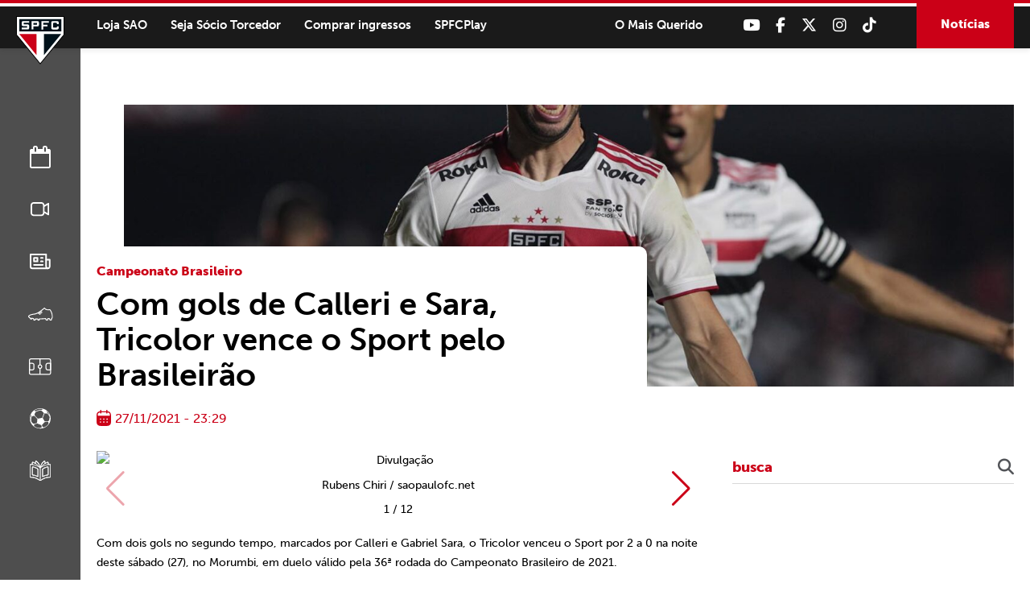

--- FILE ---
content_type: text/css
request_url: https://www.saopaulofc.net/wp-content/themes/spfc2022/assets/css/site/main.css
body_size: 10364
content:
/* HEADER */
#header {
	background: var(--h);
	width: 100%;
	height: 60px;
	padding-left: var(--leftlateral);
	position: fixed;
	top: 0;
	left: 0;
	z-index: 1040;

	box-shadow: 0px 3px 6px rgba(0, 0, 0, 0.08);
}

#header:before {
	content: '';
	background: var(--v);
	width: 100%;
	height: 4px;
	position: absolute;
	top: 0;
	left: 0;
}

#header:after {
	content: '';
	background: var(--b);
	width: 100%;
	height: 4px;
	position: absolute;
	top: 4px;
	left: 0;
}

	#header .content {
		height: 100%;
		padding: 0 20px;
	}

		.logo,
		.content h1.logo {
			background: url(../../img/logo.svg) no-repeat center left / contain;
			width: 60px;
			height: 60px;
			margin: 0 !important;
			position: fixed;
			top: 20px;
			left: 20px;
			text-indent: -99999px;

			transition: all 0.25s;
		}

			.logo a {
				width: 100%;
				height: 100%;
				position: absolute;
				top: 0;
				left: 0;
				z-index: 1;
				outline: none;
			}

		.header_desktop {
			width: 100%
		}

			.header_desktop_left {
				padding: 3px 0 0 0;
			}

				.menu_desktop ul {
					width: 100%;
					margin: 0;
					list-style: none;
				}

					.menu_desktop ul li {
						margin: 0 55px 0 0;
						display: inline-block;
					}

						.menu_desktop ul li a {
							font-size: 15px;
							line-height: 19px;
							color: var(--b);
							font-weight: bold;
							display: inline-block;
						}

							.menu_desktop ul li a:hover,
							.menu_desktop ul li.current-menu-item a {
								color: var(--v);
							}

			.header_desktop_right {
				color: var(--b);
			}

				.header_chamada {
					padding: 3px 0 0 0;
					font-size: 15px;
					line-height: 19px;
					font-weight: bold;
				}

				.header_redes {
					margin: 0 0 0 30px;
					padding: 3px 0 0 0;
				}

					.header_redes a {
						font-size: 19px;
						line-height: 19px;
						margin: 0 0 0 20px;
					}

						.header_redes a:hover {
							color: var(--v);
						}

				.header_noticias {
					margin: 0 0 0 50px;
				}

					.header_noticias a {
						background: var(--v);
						padding: 20px 30px;
						font-size: 15px;
						line-height: 20px;
						color: var(--b);
						font-weight: 900;
						display: block;
					}

						.header_noticias a:hover {
							background: var(--c3);
						}

		.toggleMenu {display: none;}

		#menu_header_wrapper {
			width: 100%;
			display: none;
		}

			.menu_header {
				text-align: right;
			}

				.menu_header ul {
					width: 100%;
					margin: 0;
					list-style: none;
				}

					.menu_header ul li {
						margin: 0 0 0 20px;
						display: inline-block;
					}

						.menu_header ul li a {
							font-size: 16px;
							line-height: 20px;
							color: var(--b);
							display: inline-block;
						}

							.menu_header ul li a:hover,
							.menu_header ul li.current-menu-item a {
								color: var(--v);
							}

/* MENU PAGE */
.page_menu {
	background: var(--c2);
	width: 100%;
	height: 56px;
	padding-left: var(--leftlateral);
	position: fixed;
	top: 60px;
	left: 0;
	z-index: 1038;

	box-shadow: 0px 3px 6px rgba(0, 0, 0, 0.16);
}

	.page_menu .content {
		height: 100%;
		padding: 0 20px;
	}

		.toggleMenuPage {display: none;}

		.menu_page {
			width: 100%;
		}

			.menu_page ul {
				margin: 0;
				text-align: center;
				list-style: none;
			}

				.menu_page ul li {
					margin: 0 5px;
					display: inline-block;
					position: relative;
				}

					.menu_page ul li a {
						padding: 10px 10px;
						font-size: 13px;
						line-height: 17px;
						font-weight: 900;
						text-transform: uppercase;
						display: block;
					}

						.menu_page ul li a:hover,
						.menu_page ul li.current-menu-item a {
							color: var(--v);
						}


					.menu_page ul li.menu-item-has-children:hover ul,
					.menu_page ul li.menu-item-has-children ul:hover {
						display: block;
					}

					.menu_page ul li.menu-item-has-children ul {
						display: none;
						background: var(--c2);
						width: 180px;
						padding: 10px 10px;
						text-align: left;
						position: absolute;
						top: 100%;

						box-shadow: 0px 3px 6px rgba(0, 0, 0, 0.16);
					}

						.menu_page ul li.menu-item-has-children ul li {
							margin: 0;
							display: block;
						}

/* MENU LATERAL */
.menu_lateral {
	background: var(--c3);
	width: 100px;
	height: calc(100% - 60px);
	padding: 25px 20px 25px 34px;
	position: fixed;
	left: 0;
	bottom: 0;
	z-index: 1039;
	overflow: hidden;

	transition: ease-in-out 0.25s;
}

.menu_lateral:hover {
	width: 360px;
}

	.lateral_menu {
		width: calc(360px - 20px - 34px);
		height: 100%;
	}

		.lateral_menu ul {
			width: 100%;
			margin: 0;
			list-style: none;
		}

			.lateral_menu ul li {
				width: 100%;
				display: block;
			}

				.lateral_menu ul li a {
					width: 100%;
					padding: 18px 0;
					font-size: 15px;
					line-height: 29px;
					color: var(--b);
					font-weight: bold;
				}

				.lateral_menu ul li a:hover {
					opacity: 0.7;
				}

					.lateral_menu ul li a i {
						width: 32px;
					}

						.lateral_menu ul li a i img {
							margin: 0 auto;
						}

					.lateral_menu ul li a span {
						width: calc(100% - 62px);
						opacity: 0;

						transition: ease-in-out 0.25s;
					}

					.menu_lateral:hover .lateral_menu ul li a span {
						opacity: 1;
					}

/* HOME */
.home_proximos_menor {
	background: var(--c2);
	width: 100%;
}

	.home_proximos_menor .content {
		padding: 0;
	}

		.home_proximos_menor .ultimos_jogos {
			box-shadow: unset;
		}

		.home_proximos_menor .partida_box_resultado_left,
		.home_proximos_menor .partida_box_resultado_right {
		    width: calc(50% - 150px);
		}

		.home_proximos_menor .partida_box_resultado_center {
		    width: 160px;
		}

		.partida_box_aovivo {
			width: 110px;
		}

			.partida_box_aovivo a.btn_padrao {
				padding: 8px 18px;
				border-radius: 10px;
			}

			.partida_box_aovivo a span {
				background: var(--b);
				width: 11px;
				height: 11px;
				margin: 0 8px 0 0;
				border-radius: 50%;
				vertical-align: middle;
				display: inline-block;
			}

.home_inicio {
	width: 100%;
}

	.home_inicio_slider {
		width: 100%;
		position: relative;
	}

		.home_inicio_slider ul {
			width: 100%;
			max-width: 1240px;
			margin: 0 auto;
			padding: 0;
			font-size: 0px;
			line-height: 0px;
			text-align: left;
			display: inline-block;
			position: absolute;
			left: 0;
			bottom: 60px;
			right: 0;
		}

			.home_inicio_slider ul li {
				margin: 0 20px 0 0;
				font-size: 0px;
				line-height: 0px;
				display: inline-block;
			}

				.home_inicio_slider ul li button {
					background: #585858;
					width: 90px;
					height: 5px;
					padding: 0px !important;
					font-size: 0px;
					line-height: 0px;
					text-indent: -9999px;
					border: none;
					border-radius: 0px;
					cursor: pointer;
					display: inline-block;
					outline: none;

				}

				.home_inicio_slider ul li.slick-active button {
					background: var(--b);
				}

		.home_inicio_box {
			width: 100%;
			position: relative;
		}

		.home_inicio_box:before {
			content: '';
			background: rgba(0,0,0,0.9);
			background: -moz-linear-gradient(left, rgba(0,0,0,0.9) 0%, rgba(0,0,0,0) 100%);
			background: -webkit-gradient(left top, right top, color-stop(0%, rgba(0,0,0,0.9)), color-stop(100%, rgba(0,0,0,0)));
			background: -webkit-linear-gradient(left, rgba(0,0,0,0.9) 0%, rgba(0,0,0,0) 100%);
			background: -o-linear-gradient(left, rgba(0,0,0,0.9) 0%, rgba(0,0,0,0) 100%);
			background: -ms-linear-gradient(left, rgba(0,0,0,0.9) 0%, rgba(0,0,0,0) 100%);
			background: linear-gradient(to right, rgba(0,0,0,0.9) 0%, rgba(0,0,0,0) 100%);
			filter: progid:DXImageTransform.Microsoft.gradient( startColorstr='#000000', endColorstr='#000000', GradientType=1 );
			width: 70%;
			height: 100%;
			position: absolute;
			top: 0;
			left: 0;
			z-index: 0;
		}

			.home_inicio_box .content {
				min-height: 545px;
				padding: 80px 20px 120px;
				color: var(--b);
			}

				.home_inicio_in {
					width: 100%;
					max-width: 470px;
					margin-top: auto;
				}

					.home_inicio_in h2 {
						font-size: 36px;
						line-height: 40px;
					}

					.home_inicio_desc {
						width: 100%;
						max-width: 320px;
						font-size: 15px;
						line-height: 21px;
						font-weight: 500;
					}

.home_aovivo {
	background: #ffffff;
	width: 100%;
	position: relative;
}

	.home_aovivo .content {
		padding: 40px 20px 0;
	}

		.home_aovivo_left {
			width: calc(100% - 340px);
		}

		.home_aovivo_right {
			width: 320px;
		}

			.home_aovivo_btn {
				width: 100%;
				margin: 0 0 40px 0;
			}

				.home_aovivo_btn a {
					background: var(--v);
					padding: 5px 10px;
					font-size: 18px;
					line-height: 22px;
					font-weight: 900;
					color: var(--b);
					display: inline-block;
				}

					.home_aovivo_btn a span {
						background: var(--b);
						width: 11px;
						height: 11px;
						margin: -2px 8px 0 0;
						border-radius: 50%;
						vertical-align: middle;
						display: inline-block;
					}

					.home_aovivo_btn a:hover {
						background: var(--p);
					}

			.home_aovivo_jogo {
				width: 100%;
				padding: 15px 0;
				position: relative;
			}

			.home_aovivo_jogo:before {
				content: '';
				background: var(--v);
				width: 100vw;
				height: 100%;
				position: absolute;
				top: 0;
				left: -20px;
				z-index: -1;
			}

				.home_aovivo_escudo {
					padding: 0 5px;
				}

.home_noticias {
	background: var(--c2);
	width: 100%;
}

	.home_noticias .content {
		padding: 45px 20px;
	}

.home_play {
	background: var(--v);
	width: 100%;
	position: relative;
}

.home_play:before {
	content: '';
	background: url(../../img/play_bg.jpg) repeat;
	width: 100%;
	height: 100%;
	position: absolute;
	top: 0;
	left: 0;
}

	.home_play .content {
		padding: 40px 20px;
	}

		.home_play_left {
			width: 310px;
			margin-top: auto;
			color: var(--b);
		}

			.home_play_url {
				width: 100%;
				padding: 20px 0 0 0;
			}

				.home_play_url a {
					background: var(--b);
					padding: 8px 25px;
					font-size: 15px;
					line-height: 19px;
					color: var(--v);
					font-weight: 900;
					display: inline-block;
				}

					.home_play_url a:hover {
						background: var(--p);
						color: var(--b);
					}

		.home_play_right {
			width: calc(100% - 360px);
		}

			.home_play_videos {
				width: 100%;
				padding: 0 16px;
				position: relative;
			}

				.home_play_videos .slick-prev {
					background: url(../../img/jogo_prev.svg) no-repeat center center #f5f5f5;
					width: 26px;
					height: calc(100% - 60px);
					text-indent: -99999px;
					border: none;
					outline: none;
					cursor: pointer;
					position: absolute;
					top: 30px;
					left: 0;
					z-index: 10;
				}

				.home_play_videos .slick-next {
					background: url(../../img/jogo_next.svg) no-repeat center center #f5f5f5;
					width: 26px;
					height: calc(100% - 60px);
					text-indent: -99999px;
					border: none;
					outline: none;
					cursor: pointer;
					position: absolute;
					top: 30px;
					right: 0;
					z-index: 10;
				}

					.home_play_videos .slick-prev.slick-disabled,
					.home_play_videos .slick-next.slick-disabled {
						opacity: 0 !important;
					}

					.home_play_videos .slick-prev:hover,
					.home_play_videos .slick-next:hover {
						opacity: 0.7;
					}

				.home_play_video_box {
					padding: 0 10px;
					display: block !important;
				}

					.home_play_video_box .video_box {
						width: 100%;
						margin: 0;
						border-radius: 20px;
						overflow: hidden;
					}

						.home_play_video_box .video_box_tag {
							background: var(--p);
						}

.home_esportes {
	background: var(--b);
	width: 100%;
}

	.home_esportes .content {
		padding: 40px 20px 20px;
	}

		.home_esportes_topo {
			width: 100%;
			height: 474px;
			padding: 40px 20px 90px;
			position: relative;
			overflow: hidden;
		}

		.home_esportes_bg {
			width: 100%;
			height: 100%;
			position: absolute;
			top: 0;
			left: 0;
			z-index: 0;

			transition: ease-in-out 0.25s;
		}

			.home_esportes_baixo_box:hover .home_esportes_bg {
				transform: scale(1.03);
			}

		.home_esportes_topo:before,
		.home_esportes_baixo_box:before {
			content: '';
			background: rgba(0,0,0,0);
			background: -moz-linear-gradient(top, rgba(0,0,0,0) 0%, rgba(0,0,0,0.55) 37%, rgba(0,0,0,0.9) 100%);
			background: -webkit-gradient(left top, left bottom, color-stop(0%, rgba(0,0,0,0)), color-stop(37%, rgba(0,0,0,0.55)), color-stop(100%, rgba(0,0,0,0.9)));
			background: -webkit-linear-gradient(top, rgba(0,0,0,0) 0%, rgba(0,0,0,0.55) 37%, rgba(0,0,0,0.9) 100%);
			background: -o-linear-gradient(top, rgba(0,0,0,0) 0%, rgba(0,0,0,0.55) 37%, rgba(0,0,0,0.9) 100%);
			background: -ms-linear-gradient(top, rgba(0,0,0,0) 0%, rgba(0,0,0,0.55) 37%, rgba(0,0,0,0.9) 100%);
			background: linear-gradient(to bottom, rgba(0,0,0,0) 0%, rgba(0,0,0,0.55) 37%, rgba(0,0,0,0.9) 100%);
			filter: progid:DXImageTransform.Microsoft.gradient( startColorstr='#000000', endColorstr='#000000', GradientType=0 );
			width: 100%;
			height: 100%;
			position: absolute;
			top: 0;
			left: 0;
			z-index: 1;
		}

			.home_esportes_topo_in {
				width: 100%;
				max-width: 880px;
				margin: 0 auto;
				text-align: center;
				color: var(--b);
				position: relative;
				z-index: 2;
			}

				.home_esportes_topo_in h2 {
					font-size: 70px;
					line-height: 70px;
					font-weight: 900;
					text-transform: uppercase;
				}

				.home_esportes_topo_in p {
					width: 100%;
					max-width: 300px;
					margin: 0 auto;
					font-size: 15px;
					line-height: 19px;
					font-weight: 500;
				}

			.home_esportes_menu {
				width: 100%;
				padding: 0 20px;
				position: absolute;
				left: 0;
				bottom: 0;
				z-index: 15;
			}

				.home_esportes_menu ul {
					width: 100%;
					max-width: 1060px;
					margin: 0 auto;
					text-align: center;
					list-style: none;
				}

					.home_esportes_menu ul li {
						width: 140px;
						display: inline-block;
					}

						.home_esportes_menu ul li a {
							padding: 15px 0 40px;
							font-size: 13px;
							line-height: 17px;
							color: var(--b);
							font-weight: 900;
							text-transform: uppercase;
							position: relative;
							display: block;
						}

							.home_esportes_menu ul li a:after {
								content: '';
								background: var(--v);
								width: 100%;
								height: 5px;
								position: absolute;
								left: 0;
								bottom: 0;
								z-index: -1;

								transition: ease-in-out 0.25s;
							}

							.home_esportes_menu ul li a:hover:after {
								height: 100%;
							}

			.home_esportes_baixo_box a {
				width: 100%;
				height: 100%;
				position: absolute;
				top: 0;
				left: 0;
				z-index: 10;
			}

		.home_esportes_baixo {
			width: 100%;
		}

			.home_esportes_baixo_box {
				width: 33.333%;
				height: 248px;
				position: relative;
				overflow: hidden;
			}

				.home_esportes_baixo_in {
					width: 100%;
					padding: 20px;
					text-align: center;
					color: var(--b);
					position: relative;
					z-index: 2;
				}

					.home_esportes_baixo_in h3 {
						margin: 0 0 5px 0;
						font-size: 36px;
						line-height: 36px;
						font-weight: 900;
						text-transform: uppercase;
					}

					.home_esportes_baixo_in p {
						margin: 0;
						font-size: 15px;
						line-height: 19px;
						text-transform: uppercase;
					}

.home_anuncios {
	background: var(--b);
	width: 100%;
}

	.home_anuncios .content {
		padding: 20px 20px;
	}

		.home_anuncios_slider {
			width: 100%;
			position: relative;
		}

			.home_anuncios_slider ul {
				width: 100%;
				margin: 0 auto;
				padding: 0;
				font-size: 0px;
				line-height: 0px;
				text-align: center;
				display: inline-block;
				position: absolute;
				left: 0;
				bottom: 30px;
				right: 0;
			}

				.home_anuncios_slider ul li {
					margin: 0 10px;
					font-size: 0px;
					line-height: 0px;
					display: inline-block;
				}

					.home_anuncios_slider ul li button {
						background: #585858;
						width: 90px;
						height: 5px;
						padding: 0px !important;
						font-size: 0px;
						line-height: 0px;
						text-indent: -9999px;
						border: none;
						border-radius: 0px;
						cursor: pointer;
						display: inline-block;
						outline: none;

					}

					.home_anuncios_slider ul li.slick-active button {
						background: var(--v);
					}

			.home_anuncios_slider_box {
				width: 100%;
				display: block !important;
			}

				.home_anuncios_slider_box img {
					width: 100%;
				}

				.home_anuncios_slider_box a {
					width: 100%;
					height: 100%;
					position: absolute;
					top: 0;
					left: 0;
					z-index: 10;
				}

				.home_anuncios_slider_box a.video_link {
					background: url(../../img/play.svg) no-repeat center center;
				}

					.home_anuncios_slider_box a.video_link:hover {
						opacity: 0.7;
					}

.home_proximos {
	background: var(--b);
	width: 100%;
}

	.home_proximos .content {
		padding: 20px 20px;
	}

		.home_proximos_tit {
			width: 100%;
		}

			.home_proximos_right {
				margin-top: auto;
				padding: 0 0 20px 0;
			}

				.home_proximos_right a:hover {
					color: var(--v);
				}

		.home_proximos_slider {
			width: 100%;
			padding: 0 30px;
			position: relative;
		}

			.home_proximos_slider .slick-prev {
				background: url(../../img/seta_left.png) no-repeat center center var(--p);
				width: 26px;
				height: calc(100% - 50px);
				text-indent: -99999px;
				border: none;
				outline: none;
				cursor: pointer;
				position: absolute;
				top: 25px;
				left: 0;
				z-index: 10;
			}

			.home_proximos_slider .slick-next {
				background: url(../../img/seta_right.png) no-repeat center center var(--p);
				width: 26px;
				height: calc(100% - 50px);
				text-indent: -99999px;
				border: none;
				outline: none;
				cursor: pointer;
				position: absolute;
				top: 25px;
				right: 0;
				z-index: 10;
			}

				.home_proximos_slider .slick-prev:hover {
					background: url(../../img/seta_left.png) no-repeat center center var(--v);
				}

				.home_proximos_slider .slick-next:hover {
					background: url(../../img/seta_right.png) no-repeat center center var(--v);
				}

			.home_proximos_slider_box {
				padding: 10px;
			}

				.home_proximos_slider_box_in {
					background: var(--b);
					width: 100%;
					height: 250px;
					padding: 20px 25px;
					border-radius: 20px;
					box-shadow: 0px 0px 10px rgba(0, 0, 0, 0.16);
				}

					.home_proximos_slider_box_in_wrap {
						width: 100%;
						text-align: center;
					}

						.home_proximo_topo {
							width: 100%;
							margin: 0 0 20px 0;
						}

							.home_proximo_jogo {
								font-size: 15px;
								line-height: 19px;
								color: var(--v);
								font-weight: 900;
								display: block;
							}

							.home_proximo_topo h3 {
								margin: 0;
								font-size: 16px;
								line-height: 20px;
								color: #3D474A;
								font-weight: 900;
								text-transform: uppercase;
							}

						.home_proximo_meio {
							width: 100%;
						}

							.home_proximo_escudo {
								width: 50px;
							}

							.home_proximo_meio_center {
								width: calc(100% - 100px);
								padding: 0 10px;
							}

								.home_proximo_meio_center h4 {
									margin: 0;
									font-size: 20px;
									line-height: 24px;
									color: var(--v);
									font-weight: 900;
								}

						.home_proximo_ingresso {
							width: 100%;
							padding: 25px 0 0 0;
						}

.home_produtos {
	background: var(--b);
	width: 100%;
}

	.home_produtos .content {
		padding: 20px 20px 40px;
	}

		.home_produtos_slider {
			width: 100%;
			padding: 0 30px;
			position: relative;
		}

			.home_produtos_slider .slick-prev {
				background: url(../../img/seta_left.png) no-repeat center center var(--v);
				width: 26px;
				height: 100%;
				max-height: 226px;
				margin: auto 0;
				text-indent: -99999px;
				border: none;
				outline: none;
				cursor: pointer;
				position: absolute;
				top: 0;
				left: 0;
				bottom: 0;
				z-index: 10;
			}

			.home_produtos_slider .slick-next {
				background: url(../../img/seta_right.png) no-repeat center center var(--v);
				width: 26px;
				height: 226px;
				margin: auto 0;
				text-indent: -99999px;
				border: none;
				outline: none;
				cursor: pointer;
				position: absolute;
				top: 0;
				right: 0;
				bottom: 0;
				z-index: 10;
			}

				.home_produtos_slider .slick-prev:hover {
					background: url(../../img/seta_left.png) no-repeat center center var(--p);
				}

				.home_produtos_slider .slick-next:hover {
					background: url(../../img/seta_right.png) no-repeat center center var(--p);
				}

			.home_produtos_box {
				padding: 15px;
			}

				.home_produtos_box_in {
					width: 100%;
				}

					.home_produtos_img {
						width: 100%;
						margin: 0 0 10px 0;
					}

						.home_produtos_img img {
							width: 100%;
						}

					.home_produtos_box_in h3 {
						margin: 0 0 10px 0;
						font-size: 22px;
						line-height: 26px;
						color: var(--p);
						font-weight: 900;
					}

					.home_produtos_box_in h4 {
						margin: 0;
						font-size: 30px;
						line-height: 34px;
						color: var(--v);
						font-weight: 900;
					}

					.home_produtos_box_in p {
						margin: 0 0 10px 0;
					}

					.home_produtos_box_in .btn_padrao {
						border-radius: 50px;
					}

/* ESPORTE */
.anchor {
	width: 0px;
	height: 0px;
	position: absolute;
	top: -100px;
	left: 0;
	z-index: -1;
}

.esporte_noticias {
	background: var(--c2);
	width: 100%;
	position: relative;
}

	.esporte_noticias .content {}

		.esporte_noticias_rep {
			margin: 0 -11px;
		}

			.esporte_noticia_first {
				width: calc(50% - 22px);
				height: 425px;
				margin: 11px;
				border-radius: 20px;
				overflow: hidden;
				position: relative;
			}

			.esporte_noticia_first:after {
				content: '';
				background: rgba(0,0,0,0);
				background: -moz-linear-gradient(top, rgba(0,0,0,0) 0%, rgba(0,0,0,0.9) 100%);
				background: -webkit-gradient(left top, left bottom, color-stop(0%, rgba(0,0,0,0)), color-stop(100%, rgba(0,0,0,0.9)));
				background: -webkit-linear-gradient(top, rgba(0,0,0,0) 0%, rgba(0,0,0,0.9) 100%);
				background: -o-linear-gradient(top, rgba(0,0,0,0) 0%, rgba(0,0,0,0.9) 100%);
				background: -ms-linear-gradient(top, rgba(0,0,0,0) 0%, rgba(0,0,0,0.9) 100%);
				background: linear-gradient(to bottom, rgba(0,0,0,0) 0%, rgba(0,0,0,0.9) 100%);
				filter: progid:DXImageTransform.Microsoft.gradient( startColorstr='#000000', endColorstr='#000000', GradientType=0 );
				width: 100%;
				height: 50%;
				position: absolute;
				left: 0;
				bottom: 0;
				z-index: 0;
			}

				.esporte_noticia_first figure {
					width: 100%;
					height: 100%;
				}

					.esporte_noticia_first figure img {
						transition: ease-in-out 0.25s;
					}

					.esporte_noticia_first:hover figure img {
						transform: scale(1.03);
					}

				.esporte_noticia_first_txt {
					width: 100%;
					padding: 20px 30px;
					color: var(--b);
					position: absolute;
					left: 0;
					bottom: 0;
					z-index: 3;
				}

					.esporte_noticia_first_txt h3 {
						margin: 0 0 8px 0;
						font-weight: 900;
					}

			.esporte_noticia_outros {
				background: var(--b);
				width: calc(25% - 22px);
				margin: 11px;
				border-radius: 20px;
				overflow: hidden;
				position: relative;
			}

				.esporte_noticia_outros .blog_box_txt {
					padding: 0 20px 20px;
				}

					.esporte_noticia_outros .blog_box_txt h3 {
						display: -webkit-box;
						-webkit-box-orient: vertical;
						-webkit-line-clamp: 2;
						overflow: hidden;
					}

					.esporte_noticia_outros .blog_box_txt .btn_padrao {
						padding: 7px 20px;
						border-radius: 20px;
					}

		.esporte_noticias_btn {
			width: 100%;
			padding: 20px 0 0 0;
			text-align: center;
		}

.esporte_calendario {
	background: var(--b);
	width: 100%;
	position: relative;
}

	.esporte_calendario .content {
		padding: 50px 20px 30px;
	}

		.ultimos_jogos {
			background: var(--c2);
			width: 100%;
			margin: 0 0 40px 0;
			padding: 0 20px;

			box-shadow: 0px 3px 6px rgba(0, 0, 0, 0.16);
		}

			.ultimos_jogos_in {
				width: 100%;
				max-width: 1100px;
				margin: 0 auto;
				padding: 20px 40px;
				position: relative;
			}

				.ultimos_jogos_next {
					background: url(../../img/jogo_prev.svg) no-repeat center center;
					width: 20px;
					height: 100%;
					text-indent: -99999px;
					border: none;
					outline: none;
					position: absolute;
					top: 0;
					left: 0;
					cursor: pointer;
					z-index: 10;
				}

				.ultimos_jogos_prev {
					background: url(../../img/jogo_next.svg) no-repeat center center;
					width: 20px;
					height: 100%;
					text-indent: -99999px;
					border: none;
					outline: none;
					position: absolute;
					top: 0;
					right: 0;
					cursor: pointer;
					z-index: 10;
				}

				.home_proximos_menor .ultimos_jogos_next {
					background: url(../../img/jogo_next.svg) no-repeat center center;
					left: unset;
					right: 0;
				}

				.home_proximos_menor .ultimos_jogos_prev {
					background: url(../../img/jogo_prev.svg) no-repeat center center;
					right: unset;
					left: 0;
				}

					.ultimos_jogos_next.slick-disabled,
					.ultimos_jogos_prev.slick-disabled {
						opacity: 0 !important;
					}

					.ultimos_jogos_next:hover,
					.ultimos_jogos_prev:hover {
						opacity: 0.7;
					}

				.ultimos_jogos_slider {
					width: 100%;
				}

					.partida_box_resultado {}

						.partida_box_resultado_in {
							width: 100%;
						}

							.partida_box_resultado_left {
								width: calc(50% - 170px);
								text-align: right;
							}

							.partida_box_resultado_center {
								width: 280px;
							}

								.partida_resultado_time {
									width: calc(50% - 5px);
								}

								.partida_resultado_time i {
									padding: 0 5px 0 5px;
								}

									.placar {
										background: var(--p);
										min-width: 36px;
										margin: 0 7px;
										padding: 5px;
										font-size: 22px;
										line-height: 26px;
										color: var(--b);
										text-align: center;
										font-weight: 900;
										border-radius: 5px;
									}

							.partida_box_resultado_right {
								width: calc(50% - 170px);
								text-align: left;
							}

		.proximos_jogos {
			width: 100%;
		}

			.proximos_jogos h3 {
				font-size: 15px;
				line-height: 19px;
				color: var(--v);
				font-weight: 900;
				text-align: center;
			}

			.proximos_jogos_rep {
				width: 100%;
			}

			.partida_box {
				background: var(--c2);
				padding: 15px 20px;
				margin: 0 0 25px 0;

				box-shadow: 0px 3px 6px rgba(0, 0, 0, 0.16);
			}

				.partida_box_in {
					width: 100%;
					/*max-width: 1100px;*/
					margin: 0 auto;
				}

					.partida_box_in_left {
						width: 25%;
					}

						.box_campeonato,
						.partida_box_in_left h4,
						.partida_box_resultado_right h4 {
							margin: 0;
							font-size: 18px;
							line-height: 24px;
							font-weight: 900;
							color: var(--v);
							display: block;
						}

						.box_data,
						.box_ultimo {
							font-size: 18px;
							line-height: 24px;
							font-weight: 500;
							display: block;
						}

					.partida_box_in_center {
						width: 42.5%;
						padding: 0;
					}

						.partida_time {
							width: calc(50% - 5px);
						}

							.partida_time span.time_nome {
								padding: 0 3px;
								font-size: 18px;
								line-height: 22px;
								font-weight: 500;
							}

							.partida_time i {
								width: 62px;
								padding: 0 5px;
							}

						.partida_x {
							width: 10px;
							font-weight: 900;
							text-align: center;
						}

					.partida_box_in_right {
						width: 32.5%;
						text-align: right;
					}

.esporte_elenco {
	background: var(--b);
	width: 100%;
	position: relative;
}

	.esporte_elenco .content {
		padding: 50px 20px 30px;
	}

		.esporte_elenco_rep {
			width: 100%;
		}

			.esporte_elenco_slider_cima {
				width: 100%;
				margin: 0 0 10px 0;
			}

			.atleta_galeria {
				width: 100%;
				margin: 0;
				background: var(--v);
			}

			.esporte_elenco_slider_cima .slick-arrow {
				font-size: 0;
				  line-height: 0;
				  position: absolute;
				  top: 50%;
				  display: block;
				  width: 20px;
				  height: 20px;
				  padding: 0;
				  -webkit-transform: translate(0, -50%);
				  -ms-transform: translate(0, -50%);
				  transform: translate(0, -50%);
				  cursor: pointer;
				  color: transparent;
				  border: none;
				  outline: none;
				  background: transparent;
			}

			.esporte_elenco_slider_cima .slick-prev {
				background: url(../../img/seta_left.png) no-repeat center center var(--v);
				width: 26px;
				height: calc(100% - 150px);
				text-indent: -99999px;
				border: none;
				outline: none;
				cursor: pointer;
				position: absolute;
				left: -25px;
				z-index: 10;
			}

			.esporte_elenco_slider_cima .slick-next {
				background: url(../../img/seta_right.png) no-repeat center center var(--v);
				width: 26px;
				height: calc(100% - 150px);
				text-indent: -99999px;
				border: none;
				outline: none;
				cursor: pointer;
				position: absolute;
				right: -25px;
				z-index: 10;
			}

			

				.esporte_elenco_imagem {
					width: 100%;
					border-radius: 20px;
					overflow: hidden;
					margin-bottom: 5px;
				}

					.esporte_elenco_imagem img {
						margin: 0 auto;
						min-height: 404px;
						max-height: 404px;
						border-radius: 20px;
					}

					.atleta_galeria_imagem {
					width: 100%;
					border-radius: 20px;
					overflow: hidden;
					margin-bottom: 0;
				}

					.atleta_galeria_imagem img {
						margin: 0 auto;
						min-height: 200px;
						max-height: 200px;
					}

			.esporte_elenco_slider_baixo {
				width: 100%;
			}

				.esporte_elenco_posicao {
					padding: 15px;
				}

					.esporte_elenco_posicao span {
						background: var(--p);
						width: 100%;
						padding: 12px 15px;
						font-size: 15px;
						line-height: 19px;
						color: var(--b);
						font-weight: 900;
						text-align: center;
						border-radius: 30px;
						display: block;
						cursor: pointer;
					}

						.slick-current .esporte_elenco_posicao span,
						.esporte_elenco_posicao span:hover {
							background: var(--v);
						}

						.esporte_elenco_box h3 {
							margin: 0;
							font-weight: 900;
						}

						.esporte_elenco_box span {
							font-size: 15px;
							line-height: 19px;
							color: var(--v);
							font-weight: 900;
							text-transform: uppercase;
							display: block;
						}

.esporte_comissao {
	background: var(--b);
	width: 100%;
	position: relative;
}

	.esporte_comissao .content {
		padding: 50px 20px 30px;
	}

		.esporte_comissao_tabs {
			width: 100%;
		}

			.esporte_comissao_left {
				width: 256px;
			}

				.esporte_comissao_left ul {
					background: var(--c2);
					margin: 0;
					padding: 20px;
					list-style: none;
					border-radius: 20px;
				}

					.esporte_comissao_left ul li {
						display: block;
					}

						.esporte_comissao_left ul li a {
							padding: 2px 0;
							font-weight: 900;
							display: block;
						}

							.esporte_comissao_left ul li a:hover,
							.esporte_comissao_left ul li.ui-tabs-active a {
								color: var(--v);
							}
						.esporte_elenco_box {
							padding: 0 10px 10px !important;
							position: relative;
						}

						.atleta_galeria_box {
							padding: 10px !important;;
						}

						.esporte_elenco_box span {
							position: absolute !important;
						  top: 5% !important;
						  left: 13% !important;
						  color: var(--c3) !important;
						  font-size: 26px !important;
						}

						.esporte_elenco_box h3 {
							position: absolute !important;
						  top: 12% !important;
						  left: 10% !important;
						  color: #fff !important;
						  font-size: 26px !important;
						  text-transform: capitalize !important;
						}

			.esporte_comissao_right {
				width: calc(100% - 296px);
			}

				.esporte_comissao_rep {
					margin: 0 -20px;
				}

					.esporte_comissao_box {
						width: calc(25% - 40px);
						margin: 0 20px 20px;
					}

						.esporte_comissao_img {
							width: 100%;
							height: 270px;
							margin: 0 0 10px 0;
							padding: 5px 5px 0 5px;
							border-radius: 10px;
							box-shadow: 0px 3px 6px rgba(0, 0, 0, 0.16);
						}

							.esporte_comissao_img img {
								width: 100%;
								height: 100%;
								object-fit: contain;
								object-position: center bottom;
							}

						.esporte_comissao_box h3 {
							margin: 0;
							font-weight: 900;
						}

						.esporte_comissao_box span {
							font-size: 15px;
							line-height: 19px;
							color: var(--v);
							font-weight: 900;
							text-transform: uppercase;
							display: block;
						}

.esporte_campeonatos {
	background: var(--b);
	width: 100%;
	position: relative;
}

	.esporte_campeonatos .content {
		padding: 50px 20px;
	}

		.esporte_campeonatos_rep {
			width: 100%;
		}

			.esporte_campeonatos_slider {
				width: 100%;
			}

			.esporte_campeonatos_slider .slick-track {
			    display: flex !important;
			}

			.esporte_campeonatos_slider .slick-slide {
			    height: inherit !important;
			}

			.esporte_campeonatos_slider .slick-slide > div {
				height: 100%;
			}

				.esporte_campeonato_box {
					height: 100%;
					padding: 0 20px 0 0;
				}

					.esporte_camp_box_wrap {
						background: var(--p);
						width: 100%;
						height: 100%;
						max-width: 170px;
						padding: 20px;
						color: var(--b);
						border-radius: 20px;
						cursor: pointer;
					}

					.slick-current .esporte_camp_box_wrap,
					.esporte_camp_box_wrap:hover {
						background: var(--v);
					}

						.esporte_camp_box_in {
							width: 100%;
							text-align: center;
						}

							.esporte_campo_logo {
								width: 100%;
								margin: 0 0 10px 0;
							}

								.esporte_campo_logo img {
									margin: 0 auto;
								}

							.esporte_camp_box_in h3 {
								margin: 0;
								font-size: 14px;
								line-height: 18px;
								font-weight: 900;
								text-transform: uppercase;
							}

			.esporte_campeonatos_baixo {
				width: 100%;
				padding: 40px 0 0 0;
			}

				.esporte_campeonatos_lista {
					width: 100%;
					display: none;
				}

/* CALENDARIO */
.calendario_meses_wrapper {
	width: 100%;
}

	.calendario_meses {
		width: 100%;
		padding: 20px 0 0 0;
		margin: 0 0 30px 0;
	}

		.calendario_meses ul {
			margin: 0;
			list-style: none;
		}

			.calendario_meses ul li {
				font-size: 15px;
				line-height: 19px;
				font-weight: 900;
				text-transform: uppercase;
				cursor: pointer;
				display: block;
			}

			.calendario_meses ul li.active,
			.calendario_meses ul li:hover {
				color: var(--v);
			}

	.calendario_mes {
		width: 100%;
	}

		.calendario_mes_box {
			display: none;
			width: 100%;
		}

/* BLOG */
.page_header_blog {
	width: 100%;
	position: relative;
}

	.page_header_blog .content {
		max-width: 560px;
		min-height: 200px;
		padding: 60px 20px 40px;
		color: var(--b);
	}

		.page_header_blog_in {
			width: 100%;
			text-align: center;
		}

			.page_header_blog_in h1 {
				font-size: 34px;
				line-height: 38px;
			}

.content_blog {
	padding: 5px 20px 60px;
}

	.page_header_box {
		width: 100%;
		margin: 0 0 20px 0;
		position: relative;
	}

		.page_header_box_in {
			width: 100%;
		}

		.content p.subtit_header {
			margin: 0 0 10px 0;
			font-size: 18px;
			line-height: 22px;
			color: #BDBDBD;
			font-weight: 900;
		}

		.content .page_header_box h1,
		.content .page_header_box h2 {
			margin: 0 0 10px 0;
		}

		.txt_busca_header {
			width: 100%;
			font-size: 22px;
			line-height: 26px;
			color: var(--preto);
		}

	.posts_left {
		width: calc(100% - 390px);
	}

		.posts_wrapper {
			width: 100%;
		}

			.blog_box {
				width: calc(50% - 15px);
				margin: 0 0 40px 0;
				position: relative;
			}

				.blog_box_img {
					width: 100%;
					height: 210px;
					margin: 0 0 15px 0;
					overflow: hidden;
				}

					.blog_box_img figure {
						background: #F7F7F7;
						width: 100%;
						height: 100%;

						transition: ease-in-out 0.25s;
					}

						.blog_box_img figure img {
							width: 100%;
							height: 100%;
							object-fit: cover;
							object-position: center;
							display: block;
						}

					.blog_box:hover figure,
					.esporte_noticia_outros:hover figure {
						transform: scale(1.05);
					}

				.blog_box_txt {
					width: 100%;
					font-size: 14px;
					line-height: 24px;
				}

					.content .blog_box_txt h2,
					.content .blog_box_txt h3 {
						margin: 0 0 10px 0;
						font-size: 18px;
						line-height: 22px;
						color: var(--v);
						font-weight: 900;
					}

				.content a.blog_box_link {
					width: 100%;
					height: 100%;
					position: absolute;
					top: 0;
					left: 0;
					z-index: 10;
				}

#sidebar {
	width: 350px;
}

	.sidebar_in {
		width: 100%;
	}

		.tit_side {
			width: 100%;
			margin: 0 0 20px 0;
			font-size: 18px;
			line-height: 22px;
			color: var(--v);
			font-weight: 900;
			display: block;
		}

		.busca_blog {
			width: 100%;
			margin: 0 0 40px 0;
		}

			.busca_blog form {
				position: relative;
			}

				.busca_blog .form_control {
					margin: 0;
					position: relative;
				}

					.busca_blog .form_control input {
						background: transparent;
						padding: 10px 50px 10px 0;
						font-size: 18px;
						border-radius: 22px;
						border: none;
						border-bottom: 1px solid #D8D8D8;
						border-radius: 0px;
						font-weight: 900;
					}

						.busca_blog .form_control ::-webkit-input-placeholder {color: var(--v);}
						.busca_blog .form_control ::-moz-placeholder {color: var(--v); opacity: 1 !important;}
						.busca_blog .form_control ::-ms-placeholder {color: var(--v);}
						.busca_blog .form_control ::placeholder {color: var(--v);}

				.busca_blog .form_button {
					width: 40px;
					text-align: right;
					position: absolute;
					top: 0;
					right: 0;
					z-index: 5;
				}

					.busca_blog .form_button button {
						background: transparent;
						padding: 10px 0;
						border: none;
						text-align: right;

						box-shadow: unset;
					}

						.busca_blog .form_button button i {
							margin: 0;
							font-size: 20px;
							color: #525458;
						}

		.side_cats {
			width: 100%;
			margin: 0 0 40px 0;
		}

			.menu_side {
				width: 100%;
			}

				.menu_side ul {
					margin: 0;
					list-style: none;
				}

					.menu_side ul li {
						margin: 0 0 10px 0;
						display: block;
					}

						.menu_side ul li a {
							padding: 10px 0;
							font-size: 18px;
							line-height: 22px;
							color: var(--p);
							font-weight: 900;
							border-radius: 0px;
							position: relative;
							display: block;
						}

						.menu_side ul li a:hover,
						.menu_side ul li.current-menu-item a {
							color: var(--v)
						}

		.side_blog_mais {
			width: 100%;
			margin: 0 0 30px 0;
		}

			.side_blog_mais_posts {
				width: 100%;
			}

				.blog_box_lidos {
					width: 100%;
					margin: 0 0 25px 0;
				}

					.blog_box_lidos a {
						padding: 0 0 5px 0;
						border-bottom: 1px solid #EDEDED;
						display: block;
					}

					.blog_box_lidos:last-of-type a {
						border: none;
					}

						.content .blog_box_lidos a h2 {
							margin: 0 0 10px 0;
							font-size: 18px;
							line-height: 22px;
							font-weight: 900;
							color: var(--p);
						}

							.content .blog_box_lidos a:hover h2 {
								text-decoration: underline;
							}

						.content .blog_box_lidos a p {
							font-size: 14px;
							line-height: 18px;
						}

		.side_redes {
			width: 100%;
		}

			.side_redes .tit_side {
				color: var(--preto);
			}

			.side_redes_in {
				width: 100%;
			}

				.side_redes_in a {
					margin: 0 15px 0 0;
					font-size: 18px;
					line-height: 22px;
					color: #FF0511;
				}

					.side_redes_in a:hover {
						color: var(--preto);
					}

/* BLOG INTERNA */
.content_single {
	padding: 20px 20px 60px;
}

.single_post_topo {
	width: 100%;
	margin: 0 0 30px 0;
}

.single_post_topo_thumb {
	height: 400px;
	position: relative;
}

	.single_post_topo_img {
		width: 97%;
		height: calc(100% - 50px);
		position: absolute;
		top: 0;
		right: 0;
		z-index: 0;
	}

		.single_post_topo_img figure {
			width: 100%;
			height: 100%;
		}

			.single_post_topo_img figure img {
				width: 100%;
				height: 100%;
				object-fit: cover;
				object-position: center;
				display: block;
			}

	.single_post_topo_left {
		background: #ffffff;
		width: 100%;
		max-width: 684px;
		padding: 20px 30px 0 0;
		border-radius: 0 10px 10px 0;
		z-index: 1;
		position: relative;
	}

	.single_post_topo_thumb .single_post_topo_left {
		margin-top: auto;
	}

		.single_cat {
			width: 100%;
			margin: 0 0 5px 0;
		}

			.single_cat a {
				font-size: 16px;
				line-height: 20px;
				color: var(--v);
				font-weight: 900;
			}

				.single_cat a:hover {
					color: var(--vermelho);
				}

		.blog_box_info {
			width: 100%;
		}

			.blog_box_info i {
				margin: 0 5px 0 0;
			}

				.blog_box_info i img {
					max-width: 100%;
					height: auto;
					display: block;
				}

			.blog_box_data {
				padding: 3px 0 0 0;
				font-size: 16px;
				line-height: 20px;
				color: var(--v);
				font-weight: 500;
				display: block;
			}

.content_single h1 {
	font-size: 40px;
	line-height: 44px;
	font-weight: bold;
}

.content_single h2 {
	font-size: 32px;
	line-height: 46px;
	color: var(--v);
	font-weight: 900;
}

.content_single h3 {
	font-size: 26px;
	line-height: 30px;
	font-weight: 900;
}

.content_single h4 {
	font-size: 22px;
	line-height: 26px;
	font-weight: 900;
}

.content_single p strong {
	color: var(--v);
	font-weight: 900;
}

.content_single p a {
	text-decoration: underline;
	color: var(--vermelho);
}

	.content_single p a:hover {
		color: var(--preto);
	}

.blog_share {
	background: var(--v);
	width: 100%;
	margin: 40px 0 30px 0;
	padding: 15px 25px;
}

	.blog_share span {
		width: calc(100% - 150px);
		font-size: 20px;
		line-height: 24px;
		color: #ffffff;
		font-weight: 900;
		display: block;
	}

	.blog_share_links {
		width: 150px;
	}

		.blog_share_links a {
			margin: 0 0 0 20px;
			font-size: 20px;
			line-height: 20px;
			color: var(--b);
			display: block;
		}

			.blog_share_links a:hover {
				color: var(--p);
			}

.single_taboola {
	width: 100%;
	padding: 40px 0 60px;
}

/* CONSELHO */
.conselho_deliberativo_in {
	width: 100%;
	padding: 20px 0 0 0;
}

	.conselho_deliberativo_left {
		width: calc(55% - 30px);
	}

	.conselho_deliberativo_right {
		width: calc(45% - 30px);
	}

		.conselho_deliberativo_right_txt {
			width: 100%;
			height: 222px;
			overflow-x: auto;
		}

.conselho_fiscal_in {
	margin: 0 -20px;
}
	
	.conselho_fiscal_box {
		width: calc(33.333% - 40px);
		margin: 20px;
	}

		.conselho_fiscal_box p {
			margin: 0;
		}

.bloco_fiscal {
	width: 100%;
	max-width: 710px;
	padding: 20px 0 0 0;
}

	.bloco_fiscal_left {
		width: 189px;
	}

		.bloco_fiscal_left img {
			border-radius: 20px;
			box-shadow: 0px 0px 10px rgba(0, 0, 0, 0.1);
		}

	.bloco_fiscal_right {
		width: calc(100% - 220px);
	}

		.bloco_fiscal_right h3 {
			margin: 0;
			font-weight: 900;
		}

.box_download {
	width: 100%;
	margin: 0 0 20px 0;
}

	.box_download h3 {
		margin: 0 0 10px 0;
		font-weight: 900;
	}

/* PRESIDENCIA */
.pres_perfis_box_in {
	width: 100%;
	padding: 10px 0 0 0;
}

	.pres_perfis_box_left {
		width: 310px;
	}

	.pres_perfis_box_right {
		width: calc(100% - 340px)
	}

.pres_historico {
	margin: 0 -20px;
}

	.pres_historico_slider {
		width: 100%;
		position: relative;
	}

		.pres_historico_box {
			padding: 15px 20px;
		}

			.pres_historico_box_in {
				background: var(--b);
				padding: 15px 20px;
				border-radius: 20px;
				box-shadow: 0px 0px 10px rgba(0, 0, 0, 0.1);
			}

				.pres_historico_left {
					width: 134px;
					padding: 0 15px 0 0;
					text-align: center;
					border-right: 1px solid #E2E2E2;
				}

					.pres_historico_left p {
						margin: 0;
						font-size: 18px;
						line-height: 22px;
					}

				.pres_historico_right {
					width: calc(100% - 134px);
					padding: 0 0 0 15px;
				}

.pres_eleicoes {
	width: 100%;
	margin: 20px 0 0 0;
	padding: 0 34px;
	position: relative;
}

	.pres_eleicoes_slider {
		width: 100%;
		position: relative;
	}

		.pres_eleicoes_slider .slick-prev {
			background: url(../../img/seta_left.png) no-repeat center center var(--p);
			width: 26px;
			height: 100%;
			text-indent: -99999px;
			border: none;
			outline: none;
			cursor: pointer;
			position: absolute;
			top: 0;
			left: -30px;
			z-index: 10;
		}

		.pres_eleicoes_slider .slick-next {
			background: url(../../img/seta_right.png) no-repeat center center var(--p);
			width: 26px;
			height: 100%;
			text-indent: -99999px;
			border: none;
			outline: none;
			cursor: pointer;
			position: absolute;
			top: 0;
			right: -30px;
			z-index: 10;
		}

			.pres_eleicoes_slider .slick-prev:hover {
				background: url(../../img/seta_left.png) no-repeat center center var(--v);
			}

			.pres_eleicoes_slider .slick-next:hover {
				background: url(../../img/seta_right.png) no-repeat center center var(--v);
			}

		.pres_eleicoes_box {
			padding: 17px;
		}

			.pres_eleicoes_box_in {
				background: var(--b);
				padding: 20px 25px;
				border-radius: 20px;
				box-shadow: 0px 0px 10px rgba(0, 0, 0, 0.1);
			}

				.pres_eleicoes_box_in p {
					margin: 0;
				}

/* DIRETORIA */
.rep_diretoria {
	margin: 0 -17px;
	padding: 20px 0 0 0;
}

	.rep_diretoria_box {
		width: calc(20% - 34px);
		max-width: 190px;
		margin: 0 17px 40px;
	}

		.rep_diretoria_box figure {
			background: #E6E6E6;
			width: 100%;
			height: 270px;
			margin: 0 0 10px 0;
			border-radius: 20px;
			overflow: hidden;
			display: block;

			box-shadow: 0px 0px 10px rgba(0, 0, 0, 0.1);
		}

		.rep_diretoria_box h3 {
			margin: 0 0 10px 0;
			font-weight: 900;
		}

.rep_social {
	margin: 0 -17px;
	padding: 20px 0 0 0;
}

	.rep_social_box {
		background: var(--b);
		width: calc(33.333% - 34px);
		margin: 0 17px 34px;
		padding: 20px 25px;
		border-radius: 20px;
		box-shadow: 0px 0px 10px rgba(0, 0, 0, 0.1);
	}

		.rep_social_box h3 {
			margin: 0;
			font-size: 18px;
			line-height: 22px;
			font-weight: 900;
		}

		.rep_social_box p {
			margin: 0;
			font-size: 18px;
			line-height: 22px;
		}

/* CONQUISTAS */
.conquistas_slider_wrapper {
	width: 100%;
}

	.conquistas_slider_topo {
		width: 100%;
	}

		.conquistas_slider_topo_box {
			width: 100%;
		}

			.conquistas_slider_topo_box img {
				margin: 0 auto 25px;
			}

			.legenda_padrao {
				background: var(--c3);
				width: 100%;
				padding: 10px 20px;
				color: var(--b);
				text-align: center;
				display: block;
			}

				.legenda_padrao p {
					margin: 0;
				}

	.conquistas_slider_baixo {
		margin: 0 -10px;
		padding: 10px 0;
	}

		.conquistas_slider_baixo_box {
			padding: 10px;
		}

			.conquistas_slider_baixo_box_in {
				height: 86px;
				padding: 5px;
				cursor: pointer;
				border: 1px solid #ffffff;
				border-radius: 20px;
				box-shadow: 0px 3px 6px rgba(0, 0, 0, 0.16);
			}

			.slick-current .conquistas_slider_baixo_box_in {
				border-color: var(--v);
			}

				.conquistas_slider_baixo_box_in img {
					width: 100%;
					height: 100%;
					object-fit: contain;
					object-position: center;
				}

.tabs_conquistas_menu {
	background: var(--c2);
	width: 100%;
	border-bottom: 7px solid var(--v);
}

	.tabs_conquistas_menu ul {
		margin: 0;
		padding: 10px 40px;
		text-align: center;
		list-style: none;
	}

		.tabs_conquistas_menu ul .slick-prev {
			background: url(../../img/tab_preta_prev.svg) no-repeat center / contain;
			width: 12px;
			height: 100%;
			text-indent: -99999px;
			border: none;
			outline: none;
			cursor: pointer;
			position: absolute;
			top: 0;
			left: 20px;
			z-index: 10;
		}

		.tabs_conquistas_menu ul .slick-next {
			background: url(../../img/tab_preta_next.svg) no-repeat center / contain;
			width: 12px;
			height: 100%;
			text-indent: -99999px;
			border: none;
			outline: none;
			cursor: pointer;
			position: absolute;
			top: 0;
			right: 20px;
			z-index: 10;
		}

			.tabs_conquistas_menu ul .slick-prev.slick-disabled,
			.tabs_conquistas_menu ul .slick-next.slick-disabled {
				opacity: 0 !important;
			}

			.tabs_conquistas_menu ul .slick-prev:hover,
			.tabs_conquistas_menu ul .slick-next:hover {
				opacity: 0.7;
			}

		.tabs_conquistas_menu ul li {
			padding: 0 5px;
			display: inline-block;
		}

			.tabs_conquistas_menu ul li a {
				background: transparent;
				padding: 8px 15px;
				font-size: 13px;
				line-height: 17px;
				color: var(--p);
				font-weight: 900;
				outline: none;
				border: none;
				text-transform: uppercase;
				display: block;
				position: relative;
			}

				.tabs_conquistas_menu ul li a.active,
				.tabs_conquistas_menu ul li a:hover {
					background: var(--v);
					color: var(--b);
				}

/* ENCICLOPEDIAS */
.slider_enciclopedias {
	width: 100%;
	position: relative;
}

	.slider_enciclopedias .slick-prev {
		background: url(../../img/jogo_prev.svg) no-repeat center center #f5f5f5;
		width: 26px;
		height: calc(100% - 100px);
		text-indent: -99999px;
		border: none;
		outline: none;
		cursor: pointer;
		position: absolute;
		top: 50px;
		left: 3px;
		z-index: 10;
	}

	.slider_enciclopedias .slick-next {
		background: url(../../img/jogo_next.svg) no-repeat center center #f5f5f5;
		width: 26px;
		height: calc(100% - 100px);
		text-indent: -99999px;
		border: none;
		outline: none;
		cursor: pointer;
		position: absolute;
		top: 50px;
		right: 3px;
		z-index: 10;
	}

		.slider_enciclopedias .slick-prev.slick-disabled,
		.slider_enciclopedias .slick-next.slick-disabled {
			opacity: 0 !important;
		}

		.slider_enciclopedias .slick-prev:hover,
		.slider_enciclopedias .slick-next:hover {
			opacity: 0.7;
		}

	.slider_enciclopedias_box {
		padding: 5px;
	}

		.slider_enciclopedias_box a {
			display: block;
		}

			.slider_enciclopedias_box a img {
				width: 100%;
			}

			.slider_enciclopedias_box a:hover img {
				opacity: 0.7;
			}

/* CONCEPT HALL */
.blocos_concept_wrapper {
	width: 100%;
	padding: 20px 0 0 0;
}

	.blocos_concept_box {
		margin: 0 0 40px 0;
	}

		.blocos_concept_box .blocos_page_wrapper {
			padding: 0;
		}

			.concept_box_in {
				width: 100%;
			}

				.concept_box_in_left {
					width: calc(50% - 20px);
				}

				.concept_box_in_right {
					width: calc(50% - 20px);
				}

/* GALERIA */
.content_wrapper_block_top {
	padding-top: 116px;
}

.videos_wrapper {
	margin: 0 -8px;
}

	.video_box {
		width: calc(33.333% - 16px);
		margin: 8px;
		position: relative;
	}

		.video_box_tag {
			background: var(--v);
			width: 100%;
			height: 34px;
			padding: 5px 15px;
			font-size: 18px;
			line-height: 24px;
			color: var(--b);
			font-weight: bold;
			position: relative;
			z-index: 1;
		}

		.video_box figure {
			width: 100%;
			height: 210px;
			position: relative;
			overflow: hidden;
			z-index: 1;
		}

			.video_box figure:before {
				content: '';
				background: rgba(0,0,0,0);
				background: -moz-linear-gradient(top, rgba(0,0,0,0) 0%, rgba(0,0,0,0.9) 100%);
				background: -webkit-gradient(left top, left bottom, color-stop(0%, rgba(0,0,0,0)), color-stop(100%, rgba(0,0,0,0.9)));
				background: -webkit-linear-gradient(top, rgba(0,0,0,0) 0%, rgba(0,0,0,0.9) 100%);
				background: -o-linear-gradient(top, rgba(0,0,0,0) 0%, rgba(0,0,0,0.9) 100%);
				background: -ms-linear-gradient(top, rgba(0,0,0,0) 0%, rgba(0,0,0,0.9) 100%);
				background: linear-gradient(to bottom, rgba(0,0,0,0) 0%, rgba(0,0,0,0.9) 100%);
				filter: progid:DXImageTransform.Microsoft.gradient( startColorstr='#000000', endColorstr='#000000', GradientType=0 );
				width: 100%;
				height: 80%;
				position: absolute;
				left: 0;
				bottom: 0;
				z-index: 2;
			}

			.video_box figure:after {
				content: '';
				background: url(../../img/play.svg) no-repeat center center / contain;
				width: 46px;
				height: 46px;
				position: absolute;
				top: 15px;
				right: 15px;
				z-index: 3;
			}

			.video_box figure img {
				transition: ease-in-out 0.25s;
			}

			.video_box:hover figure img {
				transform: scale(1.03);
			}

		.blog_box_tit {
			width: 100%;
			padding: 15px 20px;
			position: absolute;
			left: 0;
			bottom: 0;
			z-index: 2;
		}

			.blog_box_tit h2 {
				margin: 0;
				font-size: 19px;
				line-height: 23px;
				color: var(--b);
				font-weight: bold;
			}

		.video_box a.video_link {
			width: 100%;
			height: 100%;
			position: absolute;
			top: 0;
			left: 0;
			z-index: 10;
		}

/* PODCASTS */
.podcasts_wrapper {
	margin: 0 -13px;
}

	.podcast_box {
		width: calc(33.333% - 26px);
		margin: 0 13px 45px;
	}

		.podcast_box_iframe {
			width: 100%;
			margin: 0 0 20px 0;
		}

			.podcast_box_iframe iframe {
				width: 100%;
				display: block;
			}

/* CREDENCIAMENTO */
.cred_materiais {
	background: var(--c2);
	width: 100%;
}

	.cred_materiais .content {}

		.cred_left {
			width: 310px;
		}

		.cred_right {
			width: calc(100% - 350px);
		}

			.cred_material_box {
				width: 100%;
				margin: 0 0 20px 0;
			}

				.cred_material_box h3 {
					margin: 0 0 10px 0;
					font-weight: 900;
				}

.cred_transparencia {
	background: var(--b);
	width: 100%;
}

	.cred_transparencia .content {}

/* CONTATO */
.contato_form {
	width: 100%;
}

	.contato_left {
		width: 395px;
	}

	.contato_right {
		width: calc(100% - 415px);
	}

	.contato_form .form_control textarea {
		height: 220px;
	}

/* FOOTER */
#footer {
	width: 100%;
	padding-left: var(--leftlateral);
	position: relative;
	overflow: hidden;
	z-index: 3;
}

	.footer_redes {
		background: var(--p);
		width: 100%;
		position: relative;
	}

	.footer_redes:before {
		content: '';
		background: var(--v);
		width: 100%;
		height: 7px;
		position: absolute;
		top: 0;
		left: 0;
	}

	.footer_redes:after {
		content: '';
		background: var(--b);
		width: 100%;
		height: 7px;
		position: absolute;
		top: 7px;
		left: 0;
	}

		.footer_redes .content {
			max-width: 1240px;
			padding: 15px 20px 1px;
			color: var(--b);
		}

			.footer_redes_box {
				width: 20%;
				padding: 15px;
				text-align: center;
			}

				.footer_redes_box a {
					display: inline-block;
				}

				.footer_redes_box a:hover {
					opacity: 0.7;
				}

					.footer_redes_box a i {
						background: var(--v);
						width: 34px;
						height: 34px;
						margin: 0 auto;
						font-size: 16px;
						line-height: 34px;
						border-radius: 50px;
						display: block;
					}

					.footer_redes_box a span {
						width: 100%;
						padding: 15px 0 0 0;
						font-size: 15px;
						line-height: 19px;
						font-weight: 900;
						display: block;
					}

	.footer_meio {
		background: var(--c2);
		width: 100%;
		position: relative;
	}

		.footer_meio .content {
			max-width: 1240px;
			padding: 55px 20px 22px;
		}

		.footer_meio .meio2 {
			padding: 0 !important;
		}
		}

			.footer_meio_master {
				width: 250px;
			}

			.footer_meio_master2 {
				width: 100%;	
			}

			.footer_meio_patro {
				width: calc(100% - 250px - 230px - 60px);
				max-width: 580px;
			}

			.footer_meio_parceiros {
				width: 230px;
			}

			.footer_meio_box {
				text-align: center;
			}

				.footer_tit {
					width: 100%;
					margin: 0 0 10px 0;
					font-size: 18px;
					line-height: 22px;
					font-weight: 900;
					display: block;
				}

				.footer_meio_rep {
					width: 100%;
				}

					.footer_meio_logo {
						padding: 10px 15px;
					}

						.footer_meio_logo img {
							margin: 0 auto;
						}

	.footer_menu {
		background: var(--c1);
		width: 100%;
		position: relative;
	}

		.footer_menu .content {
			padding: 25px 20px;
		}

			.menu_footer {
				width: 100%;
			}

				.menu_footer ul {
					width: 100%;
					margin: 0;
					list-style: none;

					display: -ms-flexbox;
					display: flex;	  
					align-items: initial;
					-webkit-flex-flow: row wrap;
					-ms-flex-flow: row wrap;
					justify-content: center;
				}

					.menu_footer ul li {
						width: 14.285%;
						padding: 10px 15px;
						text-align: center;
					}

						.menu_footer ul li a {
							padding: 6px 0;
							font-size: 14px;
							line-height: 18px;
							font-weight: 900;
							display: block;
						}

							.menu_footer ul li a:hover {
								color: var(--v);
							}

						.menu_footer ul li ul {}

							.menu_footer ul li ul li {
								width: 100%;
								padding: 0;
							}

								.menu_footer ul li ul li a {
									font-weight: 500;
								}

	.footer_copyright {
		background: var(--b);
		width: 100%;
		position: relative;
	}

		.footer_copyright .content {
			padding: 20px 20px;
			font-size: 13px;
			line-height: 17px;
			text-align: center;
		}

.content_atleta .posts_left {
	width: 100%;
}

.single-cpt_atleta .galeria {
	width: 100%;
	background: var(--v);
	text-align: center;
}

.single-cpt_atleta .atleta_galeria .slick-prev {
	background: url(../../img/seta_left.png) no-repeat center center var(--p);
	width: 26px;
	height: calc(100% - 50px);
	text-indent: -99999px;
	border: none;
	outline: none;
	cursor: pointer;
	position: absolute;
	top: 25px;
	left: 0;
	z-index: 10;
}

.single-cpt_atleta .atleta_galeria .slick-next {
	background: url(../../img/seta_right.png) no-repeat center center var(--p);
	width: 26px;
	height: calc(100% - 50px);
	text-indent: -99999px;
	border: none;
	outline: none;
	cursor: pointer;
	position: absolute;
	top: 25px;
	right: 0;
	z-index: 10;
}


.single-cpt_atleta .content_atleta .posts_right {
	background: var(--c3);
	padding: 20px;
	height: max-content;
	max-height: max-content;
	text-align: center;
	margin: 0 auto;
}


.single-cpt_atleta .content_atleta .posts_right .titulo {
	color: #fff;
	font-size: 18px;
	font-weight: 600;
	border-bottom: 5px solid var(--v);
	margin-top: 40px;
  	margin-bottom: 10px;
}

.single-cpt_atleta .content_atleta .posts_right {
	color: #fff;
	font-size: 18px;
	font-weight: 600;
	margin-bottom: 5px;
}


.single-cpt_atleta .page_header_in h1 {
	position: absolute;
	left: 0;
	right: 50%;
	bottom: 0;
	font-size: 40px;
	max-width: 330px;
	font-weight: 900;
	text-align: right;
	margin: 0 auto;
	width: auto;
}

.single-cpt_atleta .txt_header {
	position: absolute;
	left: 0;
	right: 50%;
	bottom: 21%;
	font-size: 30px;
	color: var(--c3);
	font-weight: 900;
	text-align: right;
	width: auto;
}

.wp-swiper__slide-content .wp-block-image img {
	width: auto;
}

@media screen and (min-width: 1024px) {
	.content_atleta .posts_left {
		width: calc(100% - 300px);
	}
}

.page-template-clube_padrao .blocos_page_box table {
    text-align: center;
    width: 100%;
}

.page-template-clube_padrao .blocos_page_box table td {
    font-size: 16px;
    border: 1px solid #e2e2e2;
}

.page-template-clube_padrao .blocos_page_box table h2 {
    font-size: 17px !important;
}

.page-template-clube_padrao .blocos_page_box table td span {
    font-size: 14px !important;
}

/****** CARAMELO *******/

.page-template-campanha-caramelo header#header,
.page-template-campanha-caramelo footer#footer {
    display: none;
}

.page-template-campanha-caramelo header#header.header_novo {
    display: block !important;!i;!;
}

.page-template-campanha-caramelo section.menu_lateral {
    display: none;
}

.page-template-campanha-caramelo .logo {
    background: url(https://cdn.saopaulofc.net/2024/10/logos.png) no-repeat center left / contain !important;
    width: 300px !important;
}
.page-template-campanha-caramelo #header {
	height: 60px !important;
	padding-left: 10%;
}

.page-template-campanha-caramelo #header .header_desktop {
    width: calc(100% - 190px);
}

.page-template-campanha-caramelo #header .header_desktop_left {
    margin-top: 7px;
}

.page-template-campanha-caramelo section.content_wrapper.content_wrapper_menu {
    padding-left: 0 !important;
}

.page-template-campanha-caramelo section.bloco_inicial {
    text-align: center;
}

.page-template-campanha-caramelo .bloco_inicial p {
    max-width: 630px;
    margin: 0 auto;
}

.logos_box {
justify-content: center;
    gap: 20px;
    align-items: center;
    margin-top: 30px;
}

.page-template-campanha-caramelo .bloco_inicial .logos_box p {
    color: var(--v);
    font-weight: 900;
    font-size: 45px;
}

section.bloco_frase {
    background-size: cover !important;
    background-position: center !important;
    background-attachment: fixed !important;
}

.bloco_frase .content {
    background-color: #00000082;
    max-width: 100%;
}

.bloco_frase .content p {
    color: #fff;
    font-size: 32px;
    font-weight: 900;
    text-align: center;
    max-width: 475px;
    margin: 0 auto;
    line-height: normal;
}

section.bloco_como {
    margin-bottom: -24px;
}

section.bloco_como .left_como {
    max-width: 66%;
    padding-bottom: 30px;
}

section.bloco_como .right_como {
    max-width: 33%;
}

section.bloco_como section.content {
    justify-content: center;
    align-items: center;
    gap: 30px;
    padding: 10px 0 0;
}

section.bloco_como .left_como .passo-a-passo {
    max-width: 80%;
    gap: 30px;
}

section.bloco_como .passo {
    align-items: center;
    flex-wrap: initial;
}

section.bloco_como .passo .left_passo {
    min-width: 50px;
    text-align: center;
}

section.bloco_como .passo .left_passo p.numero {
    color: var(--v);
    font-family:
    "Museo Sans";
    font-size: 22px;
    font-style: normal;
    font-weight: 700;
    line-height: normal;
}

section.bloco_como .passo .right_passo p {
    margin: 0;
    color: #000;
    font-size: 14px;
    font-style: normal;
    font-weight: 400;
    line-height: normal;
}

section.bloco_como .passo .right_passo p.titulo {
    color: #CB0017;
    font-size: 18px;
    font-style: normal;
    font-weight: 900;
    line-height: normal;
}

section.bloco_como  h2 {
    margin-bottom: 60px;
}

section.bloco_como .right_como img {
    max-height: 400px;
}

section.bloco_jogadores {
    background-color: #1A1A1A;
    text-align: center;
}

section.bloco_jogadores h2, 
section.bloco_jogadores p {
    color: #fff;
}

section.bloco_jogadores p {
    max-width: 367px;
    margin: 0 auto;
    line-height: normal;
    padding-bottom: 50px;
}

.pets_jogadores.wow.fadeInUp {
    background-color: #CB0017;
    padding: 40px 87px;
    background-image: url(https://cdn.saopaulofc.net/2024/10/fundo.png);
    background-size: cover;
    background-position: top center;
}

.box_jogador {
    width: 14.28%;
    background-color: #FFF;
    filter: drop-shadow(0px 0px 13.2px rgba(0, 0, 0, 0.09));
    border-radius: 19px;
}
@media screen and (max-width: 768px) {
	.box_jogador {
    	width: calc(50% - 30px);
 }

	.pets_jogadores.wow.fadeInUp {
    padding: 40px 20px; 
	}
}

.img_jogador {
    width: 86px;
    height: 86px;
    border-radius: 100px;
    overflow: hidden;
    margin-top: 0px;
    position: absolute;
    top: -50px;
    left: calc(50% - 43px);
    background-size: cover !important;
    background-position: center !important;
}

.img_jogador img {
    width: 100%;
    height: auto;
}

section.bloco_jogadores p.subtit_jogador {
    padding: 50px 0 0  !important;
    width: 100%;
    color: var(--v);
    text-align: center;
    font-family: "Museo Sans";
    font-size: 11px;
    font-style: normal;
    font-weight: 700;
    line-height: normal;
    text-transform: uppercase;
}

section.bloco_jogadores .pets_jogadores p {
    max-width: none;
    padding: 0;
}

section.bloco_jogadores .pets_jogadores p.nome_jogador {
    color: var(--v);
    text-align: center;
    font-family:
    "Museo Sans";
    font-size: 24px;
    font-style: normal;
    font-weight: 700;
    line-height: normal;
}

section.bloco_jogadores .pets_jogadores p.genero_idade {
    color: #000  !important;
    text-align: center;
    font-family: "Museo Sans";
    font-size: 12px;
    font-style: normal;
    font-weight: 400;
    line-height: normal;
}

section.bloco_jogadores .pets_jogadores .botao {
    color: #000;
    text-align: center;
    font-family: "Museo Sans";
    font-size: 10px;
    font-style: normal;
    font-weight: 700;
    line-height: 40px;
    text-decoration-line: underline;
    text-transform: uppercase;
}

section.bloco_jogadores .pets_jogadores .rep_linha {
    justify-content: space-evenly;
    margin: 70px 0;
    gap: 30px;
}

section.bloco_galeria {
    color: #fff;
    background-color: var(--h);
    text-align: center;
    border-bottom: 7px solid var(--v);
}

section.bloco_galeria h2 {
    text-transform: uppercase;
}

section.bloco_jogadores .pets_jogadores a.link {
    width: 100%;
    height: 100%;
    position: absolute;
    top: 0;
    left: 0;
    z-index: 5;
    outline: none;
}

.page-template-campanha-caramelo .galeria_padrao {
    max-width: 640px;
    margin: 0 auto;
}

.page-template-campanha-caramelo .galeria_padrao_left {
    width: calc(100% - 100px);
}

.page-template-campanha-caramelo .galeria_padrao_right {
    width: 80px;
}

@media screen and (min-width: 768px) {
    
    .page-template-campanha-caramelo form {
        gap: 0 30px;
    }
    
    .page-template-campanha-caramelo .form_control.caramelo_1, .page-template-campanha-caramelo .form_control.caramelo_3, .page-template-campanha-caramelo .form_control.caramelo_4 {
        width: calc(30% - 30px);
    }
    
    .page-template-campanha-caramelo .form_control.caramelo_2 {
        width: calc(10% - 30px);
    }
    
    .page-template-campanha-caramelo .form_control.caramelo_5 {
        width: calc(30% - 30px);
    }
    
    .page-template-campanha-caramelo .form_control.caramelo_6,
    .page-template-campanha-caramelo .form_control.caramelo_10 {
        width: calc(40% - 30px);
    }
    
    .page-template-campanha-caramelo .form_control.caramelo_7, 
    .page-template-campanha-caramelo .form_control.caramelo_8 {
        width: calc(15% - 30px);
    }
    
    .page-template-campanha-caramelo .form_control.caramelo_9, 
    .page-template-campanha-caramelo .form_control.caramelo_11 {
        width: calc(30% - 30px);
    }

    .page-template-campanha-caramelo .left_modal, 
	.page-template-campanha-caramelo .right_modal,
	.fotter_caramelo_right, 
	.fotter_caramelo_left {
	    width: 50% !important;
	}

	.page-template-campanha-caramelo .modal-content {
 	   flex-direction: row !important;
	}

	.jogador_prev {
	height: 100% !important;
}

.jogador_next {
	height: 100% !important;
	left: 46% !important;
}

}

.page-template-campanha-caramelo section.bloco_galeria .galeria_padrao {
    max-width: 700px !important;
    margin: 0 auto;
}

.page-template-campanha-caramelo form .h3 {
    width: 100% !important;
}

.page-template-campanha-caramelo input, .page-template-campanha-caramelo select {
    background-color: #f1f1f1;
}

.page-template-campanha-caramelo select#jogador {
    border: 2px solid var(--v);
    color: var(--v);
    font-weight: 800;
}

.page-template-campanha-caramelo .left_modal, 
.page-template-campanha-caramelo .right_modal {
    width: 100%;
}

.page-template-campanha-caramelo .modal-content {
    flex-direction: column;
    align-items: center;
}

.page-template-campanha-caramelo .modal.show .modal-dialog {
    max-width: 1000px;
}

.page-template-campanha-caramelo .modal .content {
    border-radius: 55px;
    background: rgba(255, 255, 255, 0.98);
    box-shadow: 0px 0px 14px 10px rgba(0, 0, 0, 0.25);
}

.left_left_modal p {
    margin: 0;
}

.page-template-campanha-caramelo .right_modal {
    margin-top: 30px;
    gap: 30px;
}

.page-template-campanha-caramelo .modal-content p.subtit_jogador {
    color: #CB0017;
    font-size: 11px;
    font-weight: 700;
    line-height: normal;
    text-transform: uppercase;
}

.page-template-campanha-caramelo .modal-content p.nome_jogador {
    color: #CB0017;
    font-size: 34px;
    font-weight: 700;
    line-height: normal;
}

.page-template-campanha-caramelo .modal-content p.padrinho_jogador {
    color: #757575;
    font-size: 10px;
    font-weight: 400;
    line-height: normal;
}

.right_right_modal li {
    color: #000;
    font-family: "Museo Sans";
    font-size: 12px;
    font-style: normal;
    font-weight: 400;
    line-height: normal;
}

.slider_exp {
    display: block !important;
    opacity: 1 !important;
    max-width: 80%;
    margin: 0 auto;
    visibility: visible !important;
}

.jogador_prev {
	width: 30px;
	height: 50%;
	position: absolute;
	top: 0;
	z-index: 10;
	left: 0;
}

	.jogador_prev:before {
		content: '';
		background-image: url(../../img/jogador_prev.svg);
		background-repeat: no-repeat;
		background-position: center center;
		background-size: 14px auto;
		width: 100%;
		height: 100%;
		position: absolute;
		top: 0;
		left: 0;
		z-index: 11;
	}

.jogador_next {
	width: 30px;
	height: 50%;
	position: absolute;
	top: 0;
	left: 92%;
	z-index: 10;
}

	.jogador_next:before {
		content: '';
		background-image: url(../../img/jogador_next.svg);
		background-repeat: no-repeat;
		background-position: center center;
		background-size: 14px auto;
		width: 100%;
		height: 100%;
		position: absolute;
		top: 0;
		left: 0;
		z-index: 11;
	}

.page-template-campanha-caramelo .fa-youtube:before,
.page-template-campanha-caramelo .fa-tiktok:before,
.page-template-campanha-caramelo .fa-facebook-f:before,
.page-template-campanha-caramelo .fa-instagram:before,
.page-template-campanha-caramelo .fa-x-twitter:before {
	color: #fff !important;
}

.page-template-campanha-caramelo span.agradecimento.wow.fadeInUp {
    width: 100%;
    color: #000;
    text-align: center;
    font-family: "Museo Sans";
    font-size: 32px;
    font-style: normal;
    font-weight: 700;
    line-height: normal;
    text-transform: uppercase;
    padding-bottom: 40px;
}

.fotter_caramelo_right, 
.fotter_caramelo_left {
    width: 100%;
    text-align: center;
}

.page-template-campanha-caramelo section.footer_logo {
    text-align: center;
    min-height: 86px;
}

.page-template-campanha-caramelo section.footer_logo img {
    margin: 0 auto;
}

.fotter_caramelo_right section.footer_logo img {
    padding-top: 26px;
}

.page-template-campanha-caramelo section.footer_logo p {
    color: #CB0017;
    text-align: center;
    font-family: "Museo Sans";
    font-size: 15px;
    font-style: normal;
    font-weight: 700;
    line-height: normal;
    text-transform: uppercase;
    padding-top: 20px;
}

.page-template-campanha-caramelo section.footer_social_caramelo .content {
    padding: 0;
}

.page-template-campanha-caramelo section.footer_social_caramelo .content .footer_redes_box {
    width: auto;
    padding: 0 15px;
}

.page-template-campanha-caramelo footer#footer_caramelo {
    border-top: 7px solid #000;
}

.page-template-campanha-caramelo section.copy {
    background-color: var(--h);
    color: #D4D4D4;
    font-family: "Museo Sans";
    font-size: 13px;
    font-style: normal;
    font-weight: 400;
    line-height: normal;
    text-align: center;
    padding: 25px 0;
}

	.page-template-campanha-caramelo a.link.quero_adotar {
	    border-radius: 100px;
	    padding: 10px 40px;
	    background-color: var(--v);
	    margin: auto 0 auto auto;
	    color: #fff;
	}

		.page-template-campanha-caramelo a.link.quero_adotar:hover {
		    background-color: var(--p);
		}

/****** FIM CARAMELO ******/
